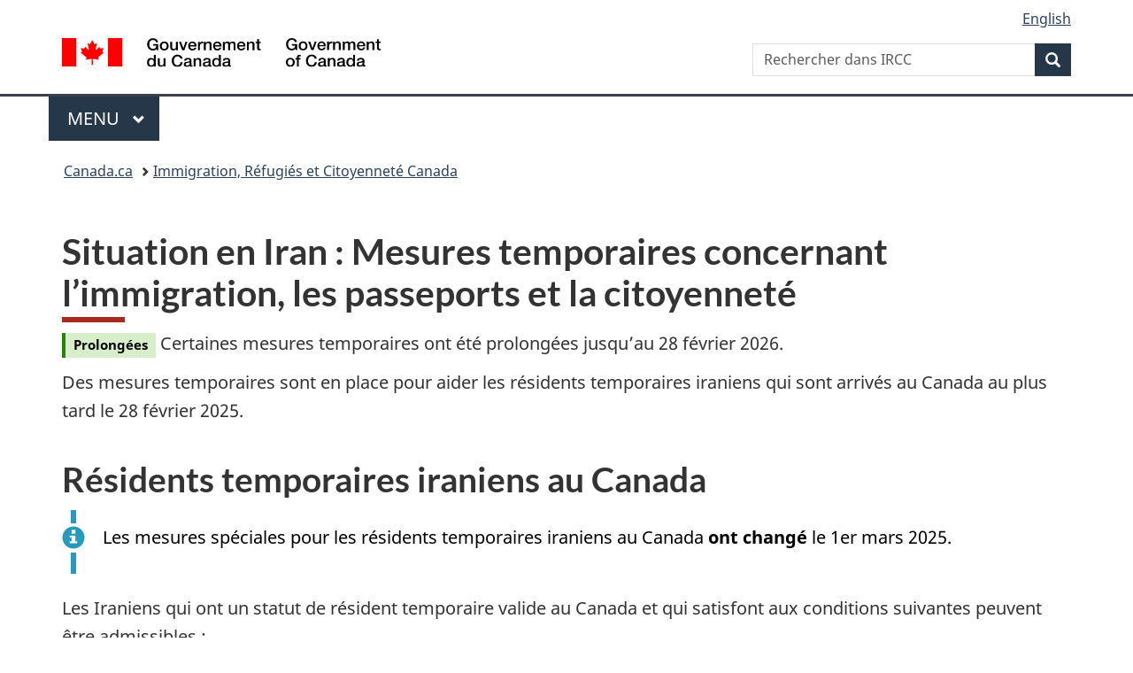

--- FILE ---
content_type: text/html;charset=utf-8
request_url: https://www.canada.ca/fr/immigration-refugies-citoyennete/services/iran.html
body_size: 12315
content:
<!doctype html>


<html class="no-js" dir="ltr" lang="fr" xmlns="http://www.w3.org/1999/xhtml">

<head prefix="og: http://ogp.me/ns#">
    
<meta http-equiv="X-UA-Compatible" content="IE=edge"/>
<meta charset="utf-8"/>
<title>Situation en Iran : Mesures temporaires concernant l’immigration, les passeports et la citoyenneté - Canada.ca</title>
<meta content="width=device-width,initial-scale=1" name="viewport"/>


	<link rel="schema.dcterms" href="http://purl.org/dc/terms/"/>
	<link rel="canonical" href="https://www.canada.ca/fr/immigration-refugies-citoyennete/services/iran.html"/>
    <link rel="alternate" hreflang="fr" href="https://www.canada.ca/fr/immigration-refugies-citoyennete/services/iran.html"/>
	
        <link rel="alternate" hreflang="en" href="https://www.canada.ca/en/immigration-refugees-citizenship/services/iran.html"/>
	
	
		<meta name="description" content="Comment le Canada soutient les résidents temporaires iraniens au Canada ainsi que les citoyens et les résidents permanents canadiens en Iran"/>
	
	
		<meta name="keywords" content="Iran, mesures spéciales, résidents temporaires, citoyens canadiens, résidents permanents du Canada"/>
	
	
		<meta name="author" content="Immigration, Réfugiés et Citoyenneté Canada"/>
	
	
		<meta name="dcterms.title" content="Situation en Iran : Mesures temporaires concernant l’immigration, les passeports et la citoyenneté"/>
	
	
		<meta name="dcterms.description" content="Comment le Canada soutient les résidents temporaires iraniens au Canada ainsi que les citoyens et les résidents permanents canadiens en Iran"/>
	
	
		<meta name="dcterms.creator" content="Immigration, Réfugiés et Citoyenneté Canada"/>
	
	
	
		<meta name="dcterms.language" title="ISO639-2/T" content="fra"/>
	
	
		<meta name="dcterms.subject" title="gccore" content="Gouvernement et vie politique;Politique;Politique d&#39;immigration"/>
	
	
		<meta name="dcterms.issued" title="W3CDTF" content="2023-03-01"/>
	
	
		<meta name="dcterms.modified" title="W3CDTF" content="2025-12-03"/>
	
	
	
		<meta name="dcterms.spatial" content="Canada"/>
	
	
	
	
	
	
		<meta name="dcterms.identifier" content="Immigration _Réfugiés_et_Citoyenneté_Canada"/>
	
	
	
        



	<meta prefix="fb: https://www.facebook.com/2008/fbml" property="fb:pages" content="378967748836213, 160339344047502, 184605778338568, 237796269600506, 10860597051, 14498271095, 209857686718, 160504807323251, 111156792247197, 113429762015861, 502566449790031, 312292485564363, 1471831713076413, 22724568071, 17294463927, 1442463402719857, 247990812241506, 730097607131117, 1142481292546228, 1765602380419601, 131514060764735, 307780276294187, 427238637642566, 525934210910141, 1016214671785090, 192657607776229, 586856208161152, 1146080748799944, 408143085978521, 490290084411688, 163828286987751, 565688503775086, 460123390028, 318424514044, 632493333805962, 370233926766473, 173004244677, 1562729973959056, 362400293941960, 769857139754987, 167891083224996, 466882737009651, 126404198009505, 135409166525475, 664638680273646, 169011506491295, 217171551640146, 182842831756930, 1464645710444681, 218822426028, 218740415905, 123326971154939, 125058490980757, 1062292210514762, 1768389106741505, 310939332270090, 285960408117397, 985916134909087, 655533774808209, 1522633664630497, 686814348097821, 230798677012118, 320520588000085, 103201203106202, 273375356172196, 61263506236, 353102841161, 1061339807224729, 1090791104267764, 395867780593657, 1597876400459657, 388427768185631, 937815283021844, 207409132619743, 1952090675003143, 206529629372368, 218566908564369, 175257766291975, 118472908172897, 767088219985590, 478573952173735, 465264530180856, 317418191615817, 428040827230778, 222493134493922, 196833853688656, 194633827256676, 252002641498535, 398018420213195, 265626156847421, 202442683196210, 384350631577399, 385499078129720, 178433945604162, 398240836869162, 326182960762584, 354672164565195, 375081249171867, 333050716732105, 118996871563050, 240349086055056, 119579301504003, 185184131584797, 333647780005544, 306255172770146, 369589566399283, 117461228379000, 349774478396157, 201995959908210, 307017162692056, 145928592172074, 122656527842056">


	


    


	<script src="//assets.adobedtm.com/be5dfd287373/abb618326704/launch-3eac5e076135.min.js"></script>










<link rel="stylesheet" href="https://use.fontawesome.com/releases/v5.15.4/css/all.css" integrity="sha256-mUZM63G8m73Mcidfrv5E+Y61y7a12O5mW4ezU3bxqW4=" crossorigin="anonymous"/>
<script blocking="render" src="/etc/designs/canada/wet-boew/js/gcdsloader.min.js"></script>
<link rel="stylesheet" href="/etc/designs/canada/wet-boew/css/theme.min.css"/>
<link href="/etc/designs/canada/wet-boew/assets/favicon.ico" rel="icon" type="image/x-icon"/>
<noscript><link rel="stylesheet" href="/etc/designs/canada/wet-boew/css/noscript.min.css"/></noscript>







                              <script>!function(a){var e="https://s.go-mpulse.net/boomerang/",t="addEventListener";if("False"=="True")a.BOOMR_config=a.BOOMR_config||{},a.BOOMR_config.PageParams=a.BOOMR_config.PageParams||{},a.BOOMR_config.PageParams.pci=!0,e="https://s2.go-mpulse.net/boomerang/";if(window.BOOMR_API_key="KBFUZ-C9D7G-RB8SX-GRGEN-HGMC9",function(){function n(e){a.BOOMR_onload=e&&e.timeStamp||(new Date).getTime()}if(!a.BOOMR||!a.BOOMR.version&&!a.BOOMR.snippetExecuted){a.BOOMR=a.BOOMR||{},a.BOOMR.snippetExecuted=!0;var i,_,o,r=document.createElement("iframe");if(a[t])a[t]("load",n,!1);else if(a.attachEvent)a.attachEvent("onload",n);r.src="javascript:void(0)",r.title="",r.role="presentation",(r.frameElement||r).style.cssText="width:0;height:0;border:0;display:none;",o=document.getElementsByTagName("script")[0],o.parentNode.insertBefore(r,o);try{_=r.contentWindow.document}catch(O){i=document.domain,r.src="javascript:var d=document.open();d.domain='"+i+"';void(0);",_=r.contentWindow.document}_.open()._l=function(){var a=this.createElement("script");if(i)this.domain=i;a.id="boomr-if-as",a.src=e+"KBFUZ-C9D7G-RB8SX-GRGEN-HGMC9",BOOMR_lstart=(new Date).getTime(),this.body.appendChild(a)},_.write("<bo"+'dy onload="document._l();">'),_.close()}}(),"".length>0)if(a&&"performance"in a&&a.performance&&"function"==typeof a.performance.setResourceTimingBufferSize)a.performance.setResourceTimingBufferSize();!function(){if(BOOMR=a.BOOMR||{},BOOMR.plugins=BOOMR.plugins||{},!BOOMR.plugins.AK){var e=""=="true"?1:0,t="",n="aoaqxnax3iai22l5pxfa-f-3fc59055e-clientnsv4-s.akamaihd.net",i="false"=="true"?2:1,_={"ak.v":"39","ak.cp":"653406","ak.ai":parseInt("231651",10),"ak.ol":"0","ak.cr":9,"ak.ipv":4,"ak.proto":"h2","ak.rid":"6d6df1cb","ak.r":47394,"ak.a2":e,"ak.m":"dscb","ak.n":"essl","ak.bpcip":"3.129.11.0","ak.cport":47126,"ak.gh":"23.33.84.202","ak.quicv":"","ak.tlsv":"tls1.3","ak.0rtt":"","ak.0rtt.ed":"","ak.csrc":"-","ak.acc":"","ak.t":"1769831882","ak.ak":"hOBiQwZUYzCg5VSAfCLimQ==Rl58HYe+tLKEkvljWVFm9x2nWsd1k7YWaFv3leqx1WOcjRulUfMpA1h8jcNpmyoxECuCH9EcifwSKSiq29CytSfHcFCzodHG/b8R238e7QufqHBRARoYbUJXnRXn1o5eORZ2Fsur9qntclxplR2EtLkryEmOf2aNbrbumscU3Tgc3UvAOLjJgWrwTtylaUzVCKe16QbWxbwqGIWwhIAN9iPtWmQWeBD1Je/pUOHaD5zYxqNp7/NS212lfT7fc3cB4wZfEiOIJclNVHO3BVj1dRuzpD+myoad+lMcBF2uvfHx6TYPH28t7igM5ydlPKphK0ka1IAgU3PQwKm6J49ZyXPSDA+9FLYnJBvnMilER0x2d9ukSSCvdIYGMmS30vwx19uuSTX/Q0QFQ3Z6OxtbQHgNP62H5FTbs0DGR9+vpI8=","ak.pv":"822","ak.dpoabenc":"","ak.tf":i};if(""!==t)_["ak.ruds"]=t;var o={i:!1,av:function(e){var t="http.initiator";if(e&&(!e[t]||"spa_hard"===e[t]))_["ak.feo"]=void 0!==a.aFeoApplied?1:0,BOOMR.addVar(_)},rv:function(){var a=["ak.bpcip","ak.cport","ak.cr","ak.csrc","ak.gh","ak.ipv","ak.m","ak.n","ak.ol","ak.proto","ak.quicv","ak.tlsv","ak.0rtt","ak.0rtt.ed","ak.r","ak.acc","ak.t","ak.tf"];BOOMR.removeVar(a)}};BOOMR.plugins.AK={akVars:_,akDNSPreFetchDomain:n,init:function(){if(!o.i){var a=BOOMR.subscribe;a("before_beacon",o.av,null,null),a("onbeacon",o.rv,null,null),o.i=!0}return this},is_complete:function(){return!0}}}}()}(window);</script></head>

<body vocab="http://schema.org/" typeof="WebPage" resource="#wb-webpage" class="">

    




    
        
        
        <div class="newpar new section">

</div>

    
        
        
        <div class="par iparys_inherited">

    
    
    
    
        
        
        <div class="global-header"><nav><ul id="wb-tphp">
	<li class="wb-slc"><a class="wb-sl" href="#wb-cont">Passer au contenu principal</a></li>
	<li class="wb-slc"><a class="wb-sl" href="#wb-info">Passer à « Au sujet du gouvernement »</a></li>
	
</ul></nav>

<header>
	<div id="wb-bnr" class="container">
		<div class="row">
			
			<section id="wb-lng" class="col-xs-3 col-sm-12 pull-right text-right">
    <h2 class="wb-inv">Sélection de la langue</h2>
    <div class="row">
        <div class="col-md-12">
            <ul class="list-inline mrgn-bttm-0">
                <li>
                    <a lang="en" href="/en/immigration-refugees-citizenship/services/iran.html">
                        
                        
                            <span class="hidden-xs" translate="no">English</span>
                            <abbr title="English" class="visible-xs h3 mrgn-tp-sm mrgn-bttm-0 text-uppercase" translate="no">en</abbr>
                        
                    </a>
                </li>
                
                
            </ul>
        </div>
    </div>
</section>
				<div class="brand col-xs-9 col-sm-5 col-md-4" property="publisher" resource="#wb-publisher" typeof="GovernmentOrganization">
					
                    
					
						
						<a href="/fr.html" property="url">
							<img src="/etc/designs/canada/wet-boew/assets/sig-blk-fr.svg" alt="Gouvernement du Canada" property="logo"/>
							<span class="wb-inv"> /
								
								<span lang="en">Government of Canada</span>
							</span>
						</a>
					
					<meta property="name" content="Gouvernement du Canada"/>
					<meta property="areaServed" typeof="Country" content="Canada"/>
					<link property="logo" href="/etc/designs/canada/wet-boew/assets/wmms-blk.svg"/>
				</div>
				<section id="wb-srch" class="col-lg-offset-4 col-md-offset-4 col-sm-offset-2 col-xs-12 col-sm-5 col-md-4">
					<h2>Recherche</h2>
					
<form action="/fr/services/immigration-citoyennete/rechercher.html" method="get" name="cse-search-box" role="search">
	<div class="form-group wb-srch-qry">
		    
		
		    <label for="wb-srch-q" class="wb-inv">Rechercher dans IRCC</label>
			<input id="wb-srch-q" list="wb-srch-q-ac" class="wb-srch-q form-control" name="q" type="search" value="" size="34" maxlength="170" placeholder="Rechercher dans IRCC"/>
		

		<datalist id="wb-srch-q-ac">
		</datalist>
	</div>
	<div class="form-group submit">
	<button type="submit" id="wb-srch-sub" class="btn btn-primary btn-small" name="wb-srch-sub"><span class="glyphicon-search glyphicon"></span><span class="wb-inv">Recherche</span></button>
	</div>
</form>

				</section>
		</div>
	</div>
	<hr/>
	
	<div class="container"><div class="row">
		
        <div class="col-md-8">
        <nav class="gcweb-menu" typeof="SiteNavigationElement">
		<h2 class="wb-inv">Menu</h2>
		<button type="button" aria-haspopup="true" aria-expanded="false">Menu<span class="wb-inv"> principal</span> <span class="expicon glyphicon glyphicon-chevron-down"></span></button>
<ul role="menu" aria-orientation="vertical" data-ajax-replace="/content/dam/canada/sitemenu/sitemenu-v2-fr.html">
	<li role="presentation"><a role="menuitem" tabindex="-1" href="https://www.canada.ca/fr/services/emplois.html">Emplois et milieu de travail</a></li>
	<li role="presentation"><a role="menuitem" tabindex="-1" href="https://www.canada.ca/fr/services/immigration-citoyennete.html">Immigration et citoyenneté</a></li>
	<li role="presentation"><a role="menuitem" tabindex="-1" href="https://voyage.gc.ca/">Voyage et tourisme</a></li>
	<li role="presentation"><a role="menuitem" tabindex="-1" href="https://www.canada.ca/fr/services/entreprises.html">Entreprises et industrie</a></li>
	<li role="presentation"><a role="menuitem" tabindex="-1" href="https://www.canada.ca/fr/services/prestations.html">Prestations</a></li>
	<li role="presentation"><a role="menuitem" tabindex="-1" href="https://www.canada.ca/fr/services/sante.html">Santé</a></li>
	<li role="presentation"><a role="menuitem" tabindex="-1" href="https://www.canada.ca/fr/services/impots.html">Impôts</a></li>
	<li role="presentation"><a role="menuitem" tabindex="-1" href="https://www.canada.ca/fr/services/environnement.html">Environnement et ressources naturelles</a></li>
	<li role="presentation"><a role="menuitem" tabindex="-1" href="https://www.canada.ca/fr/services/defense.html">Sécurité nationale et défense</a></li>
	<li role="presentation"><a role="menuitem" tabindex="-1" href="https://www.canada.ca/fr/services/culture.html">Culture, histoire et sport</a></li>
	<li role="presentation"><a role="menuitem" tabindex="-1" href="https://www.canada.ca/fr/services/police.html">Services de police, justice et urgences</a></li>
	<li role="presentation"><a role="menuitem" tabindex="-1" href="https://www.canada.ca/fr/services/transport.html">Transport et infrastructure</a></li>
	<li role="presentation"><a role="menuitem" tabindex="-1" href="https://www.international.gc.ca/world-monde/index.aspx?lang=fra">Canada et le monde</a></li>
	<li role="presentation"><a role="menuitem" tabindex="-1" href="https://www.canada.ca/fr/services/finance.html">Argent et finances</a></li>
	<li role="presentation"><a role="menuitem" tabindex="-1" href="https://www.canada.ca/fr/services/science.html">Science et innovation</a></li>
	<li role="presentation"><a role="menuitem" tabindex="-1" href="https://www.canada.ca/fr/services/evenements-vie.html">Gérer les événements de la vie</a></li>	
</ul>

		
        </nav>   
        </div>
		
		
		
    </div></div>
	
		<nav id="wb-bc" property="breadcrumb"><h2 class="wb-inv">Vous êtes ici :</h2><div class="container"><ol class="breadcrumb">
<li><a href='/fr.html'>Canada.ca</a></li>
<li><a href='/fr/immigration-refugies-citoyennete.html'>Immigration, Réfugiés et Citoyenneté Canada</a></li>
</ol></div></nav>


	

  
</header>
</div>

    

</div>

    




	



    
    

    
    
        <main property="mainContentOfPage" resource="#wb-main" typeof="WebPageElement" class="container">
            
            <div class="mwstitle section">

    <h1 property="name" id="wb-cont" dir="ltr">
Situation en Iran : Mesures temporaires concernant l’immigration, les passeports et la citoyenneté</h1>
	</div>
<div class="mwsgeneric-base-html parbase section">



    <p><span class="label label-success">Prolongées</span> Certaines mesures temporaires ont été prolongées jusqu’au 28 février 2026.</p>

<p>Des mesures temporaires sont en place pour aider les résidents temporaires iraniens qui sont arrivés au Canada au plus tard le 28 février 2025.</p>

<h2>Résidents temporaires iraniens au Canada</h2>

<div class="alert alert-info">
	<p>Les mesures spéciales pour les résidents temporaires iraniens au Canada <strong>ont changé</strong> le 1er mars 2025.</p>
</div>

<p>Les Iraniens qui ont un statut de résident temporaire valide au Canada et qui satisfont aux conditions suivantes peuvent être admissibles&nbsp;:</p>

<ul>
	<li>Ils sont arrivés au Canada <strong>au plus tard le 28 février 2025</strong>.</li>
	<li>Ils demandent un permis de travail, une prolongation de permis de travail ou un premier permis d’études.</li>
</ul>

<p>Les Iraniens au Canada qui souhaitent <strong>prolonger</strong> leur séjour en tant que visiteurs ou titulaires d’un permis d’études doivent désormais présenter une demande dans le cadre du processus habituel&nbsp;:</p>

<ul>
	<li><a href="/fr/immigration-refugies-citoyennete/services/visiter-canada/prolonger-sejour/demande.html">Prolonger votre séjour en tant que visiteur</a></li>
	<li><a href="/fr/immigration-refugies-citoyennete/services/etudier-canada/prolongation-permis-etudes.html">Prolonger votre permis d’études</a></li>
</ul>

<div class="well well-sm mrgn-tp-lg">
<h3 class="mrgn-tp-0 mrgn-bttm-0">Frais de demande</h3>
<p>Les demandes présentées en vertu de ces mesures le 1er mars 2025 ou après cette date sont soumises aux frais habituels. Si vous ne payez pas les frais, votre demande vous sera retournée.</p>
<p>Si vous avez présenté une demande sans payer les frais <strong>au plus tard le 28&nbsp;février 2025</strong>, nous continuerons de la traiter.</p>
</div>

<h2>Citoyens canadiens et résidents permanents du Canada habitant en Iran</h2>

<div class="alert alert-danger">
	<p>En date du 1<sup>er</sup> mars 2025, les citoyens et les résidents permanents du Canada qui vivent en Iran et souhaitent remplacer leurs documents de voyage et leurs certificats de citoyenneté ne sont <strong>plus admissibles</strong> à une dispense de frais.</p>
</div>
	
<p>Nous continuerons de traiter les dispenses de frais pour les personnes admissibles qui ont soumis leur demande <strong>au plus tard le 28 février 2025</strong>.</p>

<p>Les frais de traitement standards s’appliquent désormais pour les documents suivants&nbsp;:</p>

<ul>
	<li>a <a href="https://voyage.gc.ca/voyager/documents">Document de voyage canadien</a></li>
	<li>a <a href="/fr/immigration-refugies-citoyennete/services/citoyennete-canadienne/preuve-citoyennete/presenter-demande.html">Certificat de citoyenneté canadienne</a></li>
	<li>a <a href="/fr/immigration-refugies-citoyennete/services/residents-permanents/titre-voyage/presenter-demande.html">Titre de voyage pour résident permanent</a></li>
</ul>

<h2>Comment présenter une demande</h2>

<p>Répondez aux quelques questions ci-dessous pour savoir à quoi vous être admissibles en tant que résident temporaire iranien vivant au Canada et comment présenter une demande.</p>

<div class="wb-frmvld" id="ff">
	<form method="get">
		<div class="wb-fieldflow gc-font-2019" data-wb-fieldflow="{
            &quot;noForm&quot;: true,
            &quot;renderas&quot;:&quot;radio&quot;,
			&quot;gcChckbxrdio&quot;:true, 
            &quot;hideelm&quot;: &quot;.results&quot;,
            &quot;base&quot;: {&quot;live&quot;: true, &quot;renderas&quot;:&quot;radio&quot;, &quot;gcChckbxrdio&quot;:true},
            &quot;default&quot;:{&quot;action&quot;: &quot;addClass&quot;, &quot;source&quot;:&quot;.results&quot;, &quot;class&quot;: &quot;hidden&quot;},
            &quot;reset&quot;: {&quot;action&quot;: &quot;addClass&quot;, &quot;source&quot;:&quot;.results&quot;, &quot;class&quot;: &quot;hidden&quot; }
		}">
			<p>Que souhaitez-vous faire?</p>
			<ul>
				<li>Prolonger mon statut de résident temporaire 
					<div class="wb-fieldflow-sub">
						<p>Quel est votre statut actuel?</p>
						<ul>
							<li data-wb-fieldflow="{&quot;action&quot;:&quot;removeClass&quot;, &quot;source&quot;: &quot;.r1&quot;, &quot;class&quot;:&quot;hidden&quot;}"><a href="#r1">Visiteur</a></li>
							<li>Travailleur
								<div class="wb-fieldflow-sub">
									<p>Comment souhaitez-vous faire votre demande? </p>
									<ul>
										<li data-wb-fieldflow="{&quot;action&quot;:&quot;removeClass&quot;, &quot;source&quot;: &quot;.r2&quot;, &quot;class&quot;:&quot;hidden&quot;}"><a href="#r2">En ligne</a></li>
										<li data-wb-fieldflow="{&quot;action&quot;:&quot;removeClass&quot;, &quot;source&quot;: &quot;.r3&quot;, &quot;class&quot;:&quot;hidden&quot;}"><a href="#r3">Sur papier</a></li>
									</ul>
								</div>
							</li>
							<li data-wb-fieldflow="{&quot;action&quot;:&quot;removeClass&quot;, &quot;source&quot;: &quot;.r4&quot;, &quot;class&quot;:&quot;hidden&quot;}"><a href="#r4">Étudiant</a></li>
							<li data-wb-fieldflow="{&quot;action&quot;:&quot;removeClass&quot;, &quot;source&quot;: &quot;.r5&quot;, &quot;class&quot;:&quot;hidden&quot;}"><a href="#r5">Permis de séjour temporaire </a></li>
						</ul>
					</div>
				</li>
				<li>Modifier mon statut de résident temporaire (passer de visiteur à travailleur, p. ex.)
					<div class="wb-fieldflow-sub">
						<p>Pour quoi souhaitez-vous présenter une demande?</p>
						<ul>
							<li>Un permis de travail ouvert
								<div class="wb-fieldflow-sub">
									<p>Comment souhaitez-vous faire votre demande? </p>
									<ul>
										<li data-wb-fieldflow="{&quot;action&quot;:&quot;removeClass&quot;, &quot;source&quot;: &quot;.r6&quot;, &quot;class&quot;:&quot;hidden&quot;}"><a href="#r6">En ligne</a></li>
										<li data-wb-fieldflow="{&quot;action&quot;:&quot;removeClass&quot;, &quot;source&quot;: &quot;.r7&quot;, &quot;class&quot;:&quot;hidden&quot;}"><a href="#r7">Sur papier</a></li>
									</ul>
								</div>
							</li>
							<li>Un permis d’études
								<div class="wb-fieldflow-sub">
									<p>Comment souhaitez-vous faire votre demande? </p>
									<ul>
										<li data-wb-fieldflow="{&quot;action&quot;:&quot;removeClass&quot;, &quot;source&quot;: &quot;.r8&quot;, &quot;class&quot;:&quot;hidden&quot;}"><a href="#r8">En ligne</a></li>
										<li data-wb-fieldflow="{&quot;action&quot;:&quot;removeClass&quot;, &quot;source&quot;: &quot;.r9&quot;, &quot;class&quot;:&quot;hidden&quot;}"><a href="#r9">Sur papier</a></li>
									</ul>
								</div>
							</li>
						</ul>
					</div>
				</li>
				<li>Présenter une demande de permis d’études ou de permis de travail ouvert supplémentaire
					<div class="wb-fieldflow-sub">
						<p>Pour quoi souhaitez-vous présenter une demande?  </p>
						<ul>
							<li>Un permis de travail ouvert
								<div class="wb-fieldflow-sub">
									<p>Comment souhaitez-vous faire votre demande? </p>
									<ul>
										<li data-wb-fieldflow="{&quot;action&quot;:&quot;removeClass&quot;, &quot;source&quot;: &quot;.r10&quot;, &quot;class&quot;:&quot;hidden&quot;}"><a href="#r10">En ligne</a></li>
										<li data-wb-fieldflow="{&quot;action&quot;:&quot;removeClass&quot;, &quot;source&quot;: &quot;.r11&quot;, &quot;class&quot;:&quot;hidden&quot;}"><a href="#r11">Sur papier</a></li>
									</ul>
								</div>
							</li>
							<li>Un permis d’études
								<div class="wb-fieldflow-sub">
									<p>Comment souhaitez-vous faire votre demande? </p>
									<ul>
										<li data-wb-fieldflow="{&quot;action&quot;:&quot;removeClass&quot;, &quot;source&quot;: &quot;.r12&quot;, &quot;class&quot;:&quot;hidden&quot;}"><a href="#r12">En ligne</a></li>
										<li data-wb-fieldflow="{&quot;action&quot;:&quot;removeClass&quot;, &quot;source&quot;: &quot;.r13&quot;, &quot;class&quot;:&quot;hidden&quot;}"><a href="#r13">Sur papier</a></li>
									</ul>
								</div>
							</li>
						</ul>
					</div>
				
				</li>
				<li data-wb-fieldflow="{&quot;action&quot;:&quot;removeClass&quot;, &quot;source&quot;: &quot;.r14&quot;, &quot;class&quot;:&quot;hidden&quot;}"><a href="#r14">Rétablir mon statut (si votre statut expire)</a></li>
            </ul>
		</div>
	</form>
</div>



</div>
<div class="mwscolumns section">

    <div class="row ">
        
            <div class="col-xs-12 results r1">
                <div class="mwsgeneric-base-html parbase section">



    <h2 id="r1">Les mesures spéciales visant ce type de demande ont pris fin</h2>

<p>Vous devez présenter une demande de <a href="/fr/immigration-refugies-citoyennete/services/visiter-canada/prolonger-sejour.html">fiche du visiteur</a> par l’intermédiaire du processus de demande régulier. Les frais et délais de traitement réguliers s’appliqueront. </p>


</div>


            </div>
        
    </div>


</div>
<div class="mwscolumns section">

    <div class="row ">
        
            <div class="col-xs-12 results r2">
                <div class="mwsgeneric-base-html parbase section">



    <h2 id="r2">Présenter une demande en ligne pour obtenir la prolongation de votre statut – travailleur</h2>


</div>
<div class="reference parbase section"><div class="cq-dd-paragraph"><div class="mwsgeneric_base_html mwsgeneric-base-html parbase">



    <span data-incl-name="iran2023/iran-deadline-fra"></span>
<div class="well">
	<p><strong>Date limite&nbsp;:</strong> Soumettez votre demande au plus tard le</p>
 	<p class="h2 mrgn-tp-0"><span class="glyphicon glyphicon-calendar" aria-hidden="true"></span>&nbsp;28 février 2026</p>
</div>



</div>
</div>
</div>
<div class="mwsgeneric-base-html parbase section">



    <p>Vous pouvez <strong>prolonger votre statut</strong> si </p>


</div>
<div class="reference parbase section"><div class="cq-dd-paragraph"><div class="mwsgeneric_base_html mwsgeneric-base-html parbase">



    <span data-incl-name="iran2023/iran-eligibility-fra"></span>
<ul>
<li>vous êtes un ressortissant iranien titulaire d’un passeport valide</li>
<li>vous êtes <strong>au Canada</strong> et que vous êtes titulaire d’un statut de résident temporaire valide au moment où

<ul>
<li>vous <strong>soumettez</strong> votre demande</li>
<li>une <strong>décision est prise</strong> concernant votre demande</li>
</ul>

</li>
<li>vous êtes arrivé au Canada <strong>au plus tard le 28 février 2025</strong></li>
<li>les exigences en matière de recevabilité et d’admissibilité pour un permis de travail ouvert sont satisfaites</li>

</ul>




</div>
</div>
</div>
<div class="reference parbase section"><div class="cq-dd-paragraph"><div class="mwsgeneric_base_html mwsgeneric-base-html parbase">



        <span data-incl-name="crisis-owp-eligibility-admissibility-fr"></span>

<h2>Exigences en matière de recevabilité et d’admissibilité pour un permis de travail ouvert</h2>
<p>Pour pouvoir présenter une demande de permis de travail ouvert, vous devez&nbsp;:</p>
<ul>
<li>respecter la loi et ne pas avoir de casier judiciaire (il se peut que nous vous demandions de nous fournir un&nbsp;<a href="/fr/immigration-refugies-citoyennete/services/demande/medical-police/certificats-police/comment.html">certificat de police</a>);</li>
<li>ne pas représenter un danger pour la sécurité du Canada;</li>
<li>être en bonne santé et passer un <a href="/fr/immigration-refugies-citoyennete/services/demande/medical-police/examens-medicaux/exigences-residents-temporaires.html">examen médical</a> (au besoin);</li>
<li>ne pas envisager de travailler pour un employeur&nbsp;inadmissible figurant sur la liste des&nbsp;<a href="/fr/immigration-refugies-citoyennete/services/travailler-canada/employeurs-non-conformes.html">employeurs qui ne répondent pas aux conditions applicables</a>;</li>
<li>ne pas avoir l’intention de travailler pour un employeur qui, sur une base régulière, offre des services de danse nue ou érotique, des services d’escorte ou des massages érotiques;</li>
<li>prouver que vous avez les moyens de payer&nbsp;:
<ul>
<li>les frais de subsistance pour vous-même et les membres de votre famille qui sont venus avec vous au Canada;</li>
<li>les frais de transport pour le retour dans votre pays d’origine pour vous-même et les membres de votre famille qui sont venus avec vous au Canada;</li>
  </ul></li>
<li>prouver à un agent que vous quitterez le Canada à la fin de votre séjour autorisé.</li>
</ul>


</div>
</div>
</div>
<div class="mwsgeneric-base-html parbase section">



    <p>Si vous satisfaites à toutes les exigences, vous pouvez présenter une demande de permis de travail ouvert qui pourrait être valide pour deux ans.</p>


</div>
<div class="reference parbase section"><div class="cq-dd-paragraph"><div class="mwsgeneric_base_html mwsgeneric-base-html parbase">



    <span data-incl-name="iran2023/iran-extend-visitor-online-fra"></span>

<h3>Présenter une demande en ligne</h3>

<ul>
	<li>Remplissez la <a href="/fr/immigration-refugies-citoyennete/services/travailler-canada/prolongez-modifiez/presenter-demande.html">demande en ligne pour prolonger votre statut de travailleur<span class="wb-inv">&nbsp;(s’ouvre dans un nouvel onglet)</span></a>&nbsp;<span class="glyphicon glyphicon-new-window" aria-hidden="true"></span>.</li>
         <li>Vous devrez payer les <a href="https://ircc.canada.ca/francais/information/frais/bareme.asp">frais de demande</a>, dont les frais liés à la collecte des données biométriques (<a href="https://ircc.canada.ca/francais/visiter/biometrie.asp">si vous devez fournir des données biométriques<span class="wb-inv">&nbsp;(s’ouvre dans un nouvel onglet)</span></a>&nbsp;<span class="glyphicon glyphicon-new-window" aria-hidden="true"></span>).</li>
          <li>Téléversez une copie de votre passeport ou de votre titre de voyage dans la section «&nbsp;<strong>Documents justificatifs</strong>&nbsp;», sous «&nbsp;<strong>Passeport</strong>&nbsp;».</li>
</ul>




</div>
</div>
</div>
<div class="reference parbase section"><div class="cq-dd-paragraph"><div class="mwsgeneric_base_html mwsgeneric-base-html parbase">



    <span data-incl-name="iran2023/maintained-status-fra"></span>

<p><strong>Si vous présentez une demande pour obtenir la prolongation de votre statut et que celui-ci expire avant que votre demande ne soit traitée</strong></p>
<p>On considère que vous avez maintenu votre statut.</p>
<p>Le maintien du statut est une prolongation légale du statut qui permet à un résident temporaire de rester au Canada pendant le traitement de sa demande. Cela signifie que vous pouvez rester légalement au Canada pendant que vous attendez une décision concernant votre demande. Vous devez continuer à remplir les conditions décrites dans votre document qui expirera.</p>




</div>
</div>
</div>
<div class="reference parbase section"><div class="cq-dd-paragraph"><div class="mwsgeneric_base_html mwsgeneric-base-html parbase">



    <span data-incl-name="trp-maintained-status-fra"></span>
<details><summary><strong>Les personnes qui demandent un permis de séjour temporaire ne peuvent pas conserver leur statut</strong></summary>
<p>Les personnes qui demandent un permis de séjour temporaire (PST) <strong>ne peuvent pas conserver leur statut pendant le traitement de leur demande</strong>. Cela s’applique&nbsp;:</p>
<ul>
<li>aux demandes de PST initiales;</li>
<li>à toute autre demande de PST.</li>
</ul>
</details>


</div>
</div>
</div>
<div class="reference parbase section"><div class="cq-dd-paragraph"><div class="mwsgeneric_base_html mwsgeneric-base-html parbase">



    <span data-incl-name="iran2023/iran-help-fra"></span>

<h3>Si vous avez besoin d’aide, avez des questions ou devez mettre à jour vos coordonnées</h3>


<p>Envoyez-nous un&nbsp;<a href="/fr/immigration-refugies-citoyennete/organisation/contactez-ircc/formulaire-web2.html" target="_blank">formulaire web<span class="wb-inv">&nbsp;(s’ouvre dans un nouvel onglet)</span></a>&nbsp;<span class="glyphicon glyphicon-new-window" aria-hidden="true"></span>.</p>

<ul>
	<li>Remplissez tous les champs obligatoires.</li>
	<li>Inclure «&nbsp;<strong class="text-uppercase">Iran2023</strong>&nbsp;» dans la zone de texte.</li>
</ul>


</div>
</div>
</div>


            </div>
        
    </div>


</div>
<div class="mwscolumns section">

    <div class="row ">
        
            <div class="col-xs-12 results r3">
                <div class="mwsgeneric-base-html parbase section">



    <h2 id="r3">La plupart des personnes doivent présenter une demande en ligne</h2>
<p>Vous pouvez <a href="/fr/immigration-refugies-citoyennete/organisation/contactez-ircc/centre-soutien-clientele.html">communiquer avec notre Centre de soutien à la clientèle</a> si vous n’arrivez pas à présenter une demande en ligne pour l’une ou l’autre des raisons suivantes&nbsp;:</p>
<ul>
<li>une incapacité qui vous empêche de présenter une demande en ligne</li>
<li>un problème avec le système de demande en ligne.</li>
</ul>

<p>Choisissez l’option «&nbsp;Obtenir de l’aide d’urgence en raison d’une crise, d’une urgence ou d’une situation vulnérable&nbsp;».</p>



</div>


            </div>
        
    </div>


</div>
<div class="mwscolumns section">

    <div class="row ">
        
            <div class="col-xs-12 results r4">
                <div class="mwsgeneric-base-html parbase section">



    <h2 id="r4">Les mesures spéciales visant ce type de demandes ont pris fin</h2>

<p>Vous devez présenter une demande pour <a href="/fr/immigration-refugies-citoyennete/services/etudier-canada/prolongation-permis-etudes.html">prolonger votre séjour à titre de titulaire de permis d’études</a> par l’intermédiaire du processus de demande régulier. Les frais et délais de traitement réguliers s’appliqueront.</p>


</div>


            </div>
        
    </div>


</div>
<div class="mwscolumns section">

    <div class="row ">
        
            <div class="col-xs-12 results r5">
                <div class="mwsgeneric-base-html parbase section">



    <h2 id="r5">Les mesures spéciales visant ce type de demandes ont pris fin</h2>

<p>Vous devez présenter une demande en vue d’un <a href="/fr/immigration-refugies-citoyennete/services/demande/formulaires-demande-guides/guide-5554-demande-demeurer-canada-titulaire-permis-sejour-temporaire.html">nouveau permis de séjour temporaire</a> par l’intermédiaire du processus de demande régulier. Les frais et délais de traitement réguliers s’appliqueront.</p>


</div>


            </div>
        
    </div>


</div>
<div class="mwscolumns section">

    <div class="row ">
        
            <div class="col-xs-12 results r6">
                <div class="mwsgeneric-base-html parbase section">



    <h2 id="r6">Présenter une demande en ligne pour un permis de travail ouvert</h2>


</div>
<div class="reference parbase section"><div class="cq-dd-paragraph"><div class="mwsgeneric_base_html mwsgeneric-base-html parbase">



    <span data-incl-name="iran2023/iran-deadline-fra"></span>
<div class="well">
	<p><strong>Date limite&nbsp;:</strong> Soumettez votre demande au plus tard le</p>
 	<p class="h2 mrgn-tp-0"><span class="glyphicon glyphicon-calendar" aria-hidden="true"></span>&nbsp;28 février 2026</p>
</div>



</div>
</div>
</div>
<div class="mwsgeneric-base-html parbase section">



    <p>Vous pouvez <strong><a href="/fr/services/immigration-citoyennete/centre-aide/glossaire.html#p">présenter une demande de permis de travail ouvert<span class="wb-inv">&nbsp;(s’ouvre dans un nouvel onglet)</span></a>&nbsp;<span class="glyphicon glyphicon-new-window" aria-hidden="true"></span></strong>  si&nbsp;:</p>


</div>
<div class="reference parbase section"><div class="cq-dd-paragraph"><div class="mwsgeneric_base_html mwsgeneric-base-html parbase">



    <span data-incl-name="iran2023/iran-eligibility-fra"></span>
<ul>
<li>vous êtes un ressortissant iranien titulaire d’un passeport valide</li>
<li>vous êtes <strong>au Canada</strong> et que vous êtes titulaire d’un statut de résident temporaire valide au moment où

<ul>
<li>vous <strong>soumettez</strong> votre demande</li>
<li>une <strong>décision est prise</strong> concernant votre demande</li>
</ul>

</li>
<li>vous êtes arrivé au Canada <strong>au plus tard le 28 février 2025</strong></li>
<li>les exigences en matière de recevabilité et d’admissibilité pour un permis de travail ouvert sont satisfaites</li>

</ul>




</div>
</div>
</div>
<div class="mwsgeneric-base-html parbase section">



    <p>Votre demande sera également traitée en priorité.</p>


</div>
<div class="reference parbase section"><div class="cq-dd-paragraph"><div class="mwsgeneric_base_html mwsgeneric-base-html parbase">



        <span data-incl-name="crisis-owp-eligibility-admissibility-fr"></span>

<h2>Exigences en matière de recevabilité et d’admissibilité pour un permis de travail ouvert</h2>
<p>Pour pouvoir présenter une demande de permis de travail ouvert, vous devez&nbsp;:</p>
<ul>
<li>respecter la loi et ne pas avoir de casier judiciaire (il se peut que nous vous demandions de nous fournir un&nbsp;<a href="/fr/immigration-refugies-citoyennete/services/demande/medical-police/certificats-police/comment.html">certificat de police</a>);</li>
<li>ne pas représenter un danger pour la sécurité du Canada;</li>
<li>être en bonne santé et passer un <a href="/fr/immigration-refugies-citoyennete/services/demande/medical-police/examens-medicaux/exigences-residents-temporaires.html">examen médical</a> (au besoin);</li>
<li>ne pas envisager de travailler pour un employeur&nbsp;inadmissible figurant sur la liste des&nbsp;<a href="/fr/immigration-refugies-citoyennete/services/travailler-canada/employeurs-non-conformes.html">employeurs qui ne répondent pas aux conditions applicables</a>;</li>
<li>ne pas avoir l’intention de travailler pour un employeur qui, sur une base régulière, offre des services de danse nue ou érotique, des services d’escorte ou des massages érotiques;</li>
<li>prouver que vous avez les moyens de payer&nbsp;:
<ul>
<li>les frais de subsistance pour vous-même et les membres de votre famille qui sont venus avec vous au Canada;</li>
<li>les frais de transport pour le retour dans votre pays d’origine pour vous-même et les membres de votre famille qui sont venus avec vous au Canada;</li>
  </ul></li>
<li>prouver à un agent que vous quitterez le Canada à la fin de votre séjour autorisé.</li>
</ul>


</div>
</div>
</div>
<div class="mwsgeneric-base-html parbase section">



    <p>Si vous satisfaites à toutes les exigences, vous pouvez présenter une demande de permis de travail ouvert qui pourrait être valide pour deux ans. </p>


</div>
<div class="mwsgeneric-base-html parbase section">



    <h3>Présenter une demande en ligne</h3>

<ul>
	<li>Remplir le <a href="/fr/immigration-refugies-citoyennete/services/travailler-canada/prolongez-modifiez/presenter-demande.html">formulaire de demande en ligne pour prolonger votre permis de travail ou pour en modifier les conditions<span class="wb-inv">&nbsp;(s’ouvre dans un nouvel onglet)</span></a>&nbsp;<span class="glyphicon glyphicon-new-window" aria-hidden="true"></span>.</li>

<li>Dans la section « Détails du travail prévu au Canada » du formulaire IMM 5710, sélectionnez «&nbsp;Permis de travail ouvert&nbsp;» à la question 1.
<ul>
<li>Vous n’avez pas besoin de fournir de détails sur l’employeur ou de demander à votre employeur de prendre certaines mesures avant de présenter votre demande.</li>
</ul>
</li>

         <li>Vous <strong>devrez payer</strong> les <a href="https://ircc.canada.ca/english/information/fees/fees.asp">frais de demande</a>, dont les frais liés à la collecte des données biométriques (<a href="https://ircc.canada.ca/francais/visiter/biometrie.asp">si vous devez fournir des données biométriques<span class="wb-inv">&nbsp;(s’ouvre dans un nouvel onglet)</span></a>&nbsp;<span class="glyphicon glyphicon-new-window" aria-hidden="true"></span>).</li>

          <li>Téléversez une copie de votre passeport ou de votre titre de voyage dans la section «&nbsp;<strong>Documents justificatifs</strong>&nbsp;», sous «&nbsp;<strong>Passeport</strong>&nbsp;».</li>
</ul>




</div>
<div class="reference parbase section"><div class="cq-dd-paragraph"><div class="mwsgeneric_base_html mwsgeneric-base-html parbase">



    <span data-incl-name="iran2023/maintained-status-fra"></span>

<p><strong>Si vous présentez une demande pour obtenir la prolongation de votre statut et que celui-ci expire avant que votre demande ne soit traitée</strong></p>
<p>On considère que vous avez maintenu votre statut.</p>
<p>Le maintien du statut est une prolongation légale du statut qui permet à un résident temporaire de rester au Canada pendant le traitement de sa demande. Cela signifie que vous pouvez rester légalement au Canada pendant que vous attendez une décision concernant votre demande. Vous devez continuer à remplir les conditions décrites dans votre document qui expirera.</p>




</div>
</div>
</div>
<div class="reference parbase section"><div class="cq-dd-paragraph"><div class="mwsgeneric_base_html mwsgeneric-base-html parbase">



    <span data-incl-name="trp-maintained-status-fra"></span>
<details><summary><strong>Les personnes qui demandent un permis de séjour temporaire ne peuvent pas conserver leur statut</strong></summary>
<p>Les personnes qui demandent un permis de séjour temporaire (PST) <strong>ne peuvent pas conserver leur statut pendant le traitement de leur demande</strong>. Cela s’applique&nbsp;:</p>
<ul>
<li>aux demandes de PST initiales;</li>
<li>à toute autre demande de PST.</li>
</ul>
</details>


</div>
</div>
</div>
<div class="reference parbase section"><div class="cq-dd-paragraph"><div class="mwsgeneric_base_html mwsgeneric-base-html parbase">



    <span data-incl-name="iran2023/iran-help-fra"></span>

<h3>Si vous avez besoin d’aide, avez des questions ou devez mettre à jour vos coordonnées</h3>


<p>Envoyez-nous un&nbsp;<a href="/fr/immigration-refugies-citoyennete/organisation/contactez-ircc/formulaire-web2.html" target="_blank">formulaire web<span class="wb-inv">&nbsp;(s’ouvre dans un nouvel onglet)</span></a>&nbsp;<span class="glyphicon glyphicon-new-window" aria-hidden="true"></span>.</p>

<ul>
	<li>Remplissez tous les champs obligatoires.</li>
	<li>Inclure «&nbsp;<strong class="text-uppercase">Iran2023</strong>&nbsp;» dans la zone de texte.</li>
</ul>


</div>
</div>
</div>


            </div>
        
    </div>


</div>
<div class="mwscolumns section">

    <div class="row ">
        
            <div class="col-xs-12 results r7">
                <div class="mwsgeneric-base-html parbase section">



    <h2 id="r7">La plupart des personnes doivent présenter une demande en ligne</h2>
<p>Vous pouvez <a href="/fr/immigration-refugies-citoyennete/organisation/contactez-ircc/centre-soutien-clientele.html">communiquer avec notre Centre de soutien à la clientèle</a> si vous n’arrivez pas à présenter une demande en ligne pour l’une ou l’autre des raisons suivantes&nbsp;:</p>
<ul>
<li>une incapacité qui vous empêche de présenter une demande en ligne</li>
<li>un problème avec le système de demande en ligne.</li>
</ul>

<p>Choisissez l’option «&nbsp;Obtenir de l’aide d’urgence en raison d’une crise, d’une urgence ou d’une situation vulnérable&nbsp;».</p>



</div>


            </div>
        
    </div>


</div>
<div class="mwscolumns section">

    <div class="row ">
        
            <div class="col-xs-12 results r8">
                <div class="mwsgeneric-base-html parbase section">



    <h2 id="r8">Présenter une demande en ligne pour un permis d’études</h2>


</div>
<div class="reference parbase section"><div class="cq-dd-paragraph"><div class="mwsgeneric_base_html mwsgeneric-base-html parbase">



    <span data-incl-name="iran2023/iran-deadline-fra"></span>
<div class="well">
	<p><strong>Date limite&nbsp;:</strong> Soumettez votre demande au plus tard le</p>
 	<p class="h2 mrgn-tp-0"><span class="glyphicon glyphicon-calendar" aria-hidden="true"></span>&nbsp;28 février 2026</p>
</div>



</div>
</div>
</div>
<div class="mwsgeneric-base-html parbase section">



    <p>Vous pouvez <strong>présenter une demande de permis d’études</strong> si&nbsp;:</p>


</div>
<div class="reference parbase section"><div class="cq-dd-paragraph"><div class="mwsgeneric_base_html mwsgeneric-base-html parbase">



    <span data-incl-name="iran2023/iran-eligibility-fra"></span>
<ul>
<li>vous êtes un ressortissant iranien titulaire d’un passeport valide</li>
<li>vous êtes <strong>au Canada</strong> et que vous êtes titulaire d’un statut de résident temporaire valide au moment où

<ul>
<li>vous <strong>soumettez</strong> votre demande</li>
<li>une <strong>décision est prise</strong> concernant votre demande</li>
</ul>

</li>
<li>vous êtes arrivé au Canada <strong>au plus tard le 28 février 2025</strong></li>
<li>les exigences en matière de recevabilité et d’admissibilité pour un permis de travail ouvert sont satisfaites</li>

</ul>




</div>
</div>
</div>
<div class="mwsgeneric-base-html parbase section">



    <p>Votre demande sera également traitée en priorité.</p>


</div>
<div class="reference parbase section"><div class="cq-dd-paragraph"><div class="mwsgeneric_base_html mwsgeneric-base-html parbase">



    <span data-incl-name="crisis-sp-eligibility-admissibility-fr"></span>

<h2>Exigences de recevabilité et d’admissibilité pour un permis d’études</h2>
<p>Pour être admissible à présenter une demande de permis d’études, vous devez&nbsp;:
</p>
<ul>
	<li>être inscrit dans un&nbsp;<a href="/fr/services/immigration-citoyennete/centre-aide/glossaire.html#etablissement_denseignement_designe">EED</a>;</li>
	<li>présenter une <a href="/fr/immigration-refugies-citoyennete/services/etudier-canada/permis-etudes/obtenir-documents/lettre-attestation-provinciale.html">lettre d’attestation provinciale (LAP) ou un lettre d’attestation territoriale&nbsp;(TAL)</a> délivrée par la province ou le territoire où vous avez l’intention d’étudier a moins de répondre aux critères de l’une des&nbsp;<a href="/fr/immigration-refugies-citoyennete/services/etudier-canada/permis-etudes/obtenir-documents/lettre-attestation-provinciale.html#exceptions">exceptions</a>.</li>
  	<li>prouver que vous avez assez d’argent pour payer
    	<ul>
      		<li>vos droits de scolarité,</li>
      		<li>les frais de subsistance pour vous-même et les membres de votre famille qui sont venus avec vous au Canada,</li>
      		<li>les frais de transport pour le retour dans votre pays d’origine pour vous-même et les membres de votre
        famille qui sont venus avec vous au Canada;</li>
    	</ul>
  	</li>
  	<li>respecter la loi, ne pas avoir de casier judiciaire et obtenir un <a href="/fr/immigration-refugies-citoyennete/services/demande/medical-police/certificats-police/comment.html">certificat de police</a> (si nécessaire);</li>
  	<li>être en bonne santé et passer un <a href="/fr/immigration-refugies-citoyennete/services/demande/medical-police/examens-medicaux/exigences-residents-temporaires.html">examen médical</a> (si nous vous le demandons);</li>
  	<li>prouver à un agent que vous quitterez le Canada à la fin de votre séjour autorisé.</li>
</ul>


</div>
</div>
</div>
<div class="mwsgeneric-base-html parbase section">



    <details>
<summary>Étudier au Canada à titre d’enfant mineur</summary>
<p>Les enfants mineurs peuvent être autorisés à étudier au Canada sans permis d’études, mais le fait d’en avoir un pourrait leur être avantageux. Consultez la page <a href="/fr/immigration-refugies-citoyennete/services/etudier-canada/permis-etudes/preparer/enfant-mineur.html">Étudier au Canada en tant qu’enfant mineur</a> pour en apprendre davantage.</p>
</details>

<p>Si vous satisfaites à toutes les exigences, vous pouvez présenter une demande de permis d’études qui pourrait être valide pour la durée de votre programme d’études.</p>


</div>
<div class="mwsgeneric-base-html parbase section">



    
<h3>Présenter une demande en ligne</h3>

<ul>
	<li>Remplissez la <a href="/fr/immigration-refugies-citoyennete/services/etudier-canada/prolongation-permis-etudes/presenter-demande.html">demande en ligne pour prolonger ou rétablir votre statut d’étudiant<span class="wb-inv">&nbsp;(s’ouvre dans un nouvel onglet)</span></a>&nbsp;<span class="glyphicon glyphicon-new-window" aria-hidden="true"></span>.</li>
         <li>Vous <strong>devrez payer</strong> les <a href="https://ircc.canada.ca/francais/information/frais/bareme.asp">frais de demande</a>, dont les frais liés à la collecte des données biométriques (<a href="https://ircc.canada.ca/francais/visiter/biometrie.asp">si vous devez fournir des données biométriques<span class="wb-inv">&nbsp;(s’ouvre dans un nouvel onglet)</span></a>&nbsp;<span class="glyphicon glyphicon-new-window" aria-hidden="true"></span>).</li>
          <li>Téléversez une copie de votre passeport ou de votre titre de voyage dans la section «&nbsp;<strong>Documents justificatifs</strong>&nbsp;», sous «&nbsp;<strong>Passeport</strong>&nbsp;».</li>
</ul>




</div>
<div class="reference parbase section"><div class="cq-dd-paragraph"><div class="mwsgeneric_base_html mwsgeneric-base-html parbase">



    <span data-incl-name="iran2023/maintained-status-fra"></span>

<p><strong>Si vous présentez une demande pour obtenir la prolongation de votre statut et que celui-ci expire avant que votre demande ne soit traitée</strong></p>
<p>On considère que vous avez maintenu votre statut.</p>
<p>Le maintien du statut est une prolongation légale du statut qui permet à un résident temporaire de rester au Canada pendant le traitement de sa demande. Cela signifie que vous pouvez rester légalement au Canada pendant que vous attendez une décision concernant votre demande. Vous devez continuer à remplir les conditions décrites dans votre document qui expirera.</p>




</div>
</div>
</div>
<div class="reference parbase section"><div class="cq-dd-paragraph"><div class="mwsgeneric_base_html mwsgeneric-base-html parbase">



    <span data-incl-name="trp-maintained-status-fra"></span>
<details><summary><strong>Les personnes qui demandent un permis de séjour temporaire ne peuvent pas conserver leur statut</strong></summary>
<p>Les personnes qui demandent un permis de séjour temporaire (PST) <strong>ne peuvent pas conserver leur statut pendant le traitement de leur demande</strong>. Cela s’applique&nbsp;:</p>
<ul>
<li>aux demandes de PST initiales;</li>
<li>à toute autre demande de PST.</li>
</ul>
</details>


</div>
</div>
</div>
<div class="reference parbase section"><div class="cq-dd-paragraph"><div class="mwsgeneric_base_html mwsgeneric-base-html parbase">



    <span data-incl-name="iran2023/iran-help-fra"></span>

<h3>Si vous avez besoin d’aide, avez des questions ou devez mettre à jour vos coordonnées</h3>


<p>Envoyez-nous un&nbsp;<a href="/fr/immigration-refugies-citoyennete/organisation/contactez-ircc/formulaire-web2.html" target="_blank">formulaire web<span class="wb-inv">&nbsp;(s’ouvre dans un nouvel onglet)</span></a>&nbsp;<span class="glyphicon glyphicon-new-window" aria-hidden="true"></span>.</p>

<ul>
	<li>Remplissez tous les champs obligatoires.</li>
	<li>Inclure «&nbsp;<strong class="text-uppercase">Iran2023</strong>&nbsp;» dans la zone de texte.</li>
</ul>


</div>
</div>
</div>


            </div>
        
    </div>


</div>
<div class="mwscolumns section">

    <div class="row ">
        
            <div class="col-xs-12 results r9">
                <div class="mwsgeneric-base-html parbase section">



    <h2 id="r9">La plupart des personnes doivent présenter une demande en ligne</h2>
<p>Vous pouvez <a href="/fr/immigration-refugies-citoyennete/organisation/contactez-ircc/centre-soutien-clientele.html">communiquer avec notre Centre de soutien à la clientèle</a> si vous n’arrivez pas à présenter une demande en ligne pour l’une ou l’autre des raisons suivantes&nbsp;:</p>
<ul>
<li>une incapacité qui vous empêche de présenter une demande en ligne</li>
<li>un problème avec le système de demande en ligne.</li>
</ul>

<p>Choisissez l’option «&nbsp;Obtenir de l’aide d’urgence en raison d’une crise, d’une urgence ou d’une situation vulnérable&nbsp;».</p>



</div>


            </div>
        
    </div>


</div>
<div class="mwscolumns section">

    <div class="row ">
        
            <div class="col-xs-12 results r10">
                <div class="mwsgeneric-base-html parbase section">



    <h2 id="r10">Présenter une demande en ligne pour un permis de travail ouvert</h2>


</div>
<div class="reference parbase section"><div class="cq-dd-paragraph"><div class="mwsgeneric_base_html mwsgeneric-base-html parbase">



    <span data-incl-name="iran2023/iran-deadline-fra"></span>
<div class="well">
	<p><strong>Date limite&nbsp;:</strong> Soumettez votre demande au plus tard le</p>
 	<p class="h2 mrgn-tp-0"><span class="glyphicon glyphicon-calendar" aria-hidden="true"></span>&nbsp;28 février 2026</p>
</div>



</div>
</div>
</div>
<div class="mwsgeneric-base-html parbase section">



    <p>Vous pouvez <strong>présenter une demande de <a href="/fr/services/immigration-citoyennete/centre-aide/glossaire.html#p">permis de travail ouvert<span class="wb-inv">&nbsp;(s’ouvre dans un nouvel onglet)</span></a>&nbsp;<span class="glyphicon glyphicon-new-window" aria-hidden="true"></span></strong> si :</p>


</div>
<div class="reference parbase section"><div class="cq-dd-paragraph"><div class="mwsgeneric_base_html mwsgeneric-base-html parbase">



    <span data-incl-name="iran2023/iran-eligibility-fra"></span>
<ul>
<li>vous êtes un ressortissant iranien titulaire d’un passeport valide</li>
<li>vous êtes <strong>au Canada</strong> et que vous êtes titulaire d’un statut de résident temporaire valide au moment où

<ul>
<li>vous <strong>soumettez</strong> votre demande</li>
<li>une <strong>décision est prise</strong> concernant votre demande</li>
</ul>

</li>
<li>vous êtes arrivé au Canada <strong>au plus tard le 28 février 2025</strong></li>
<li>les exigences en matière de recevabilité et d’admissibilité pour un permis de travail ouvert sont satisfaites</li>

</ul>




</div>
</div>
</div>
<div class="mwsgeneric-base-html parbase section">



    <p>Votre demande sera également traitée en priorité.</p>


</div>
<div class="reference parbase section"><div class="cq-dd-paragraph"><div class="mwsgeneric_base_html mwsgeneric-base-html parbase">



        <span data-incl-name="crisis-owp-eligibility-admissibility-fr"></span>

<h2>Exigences en matière de recevabilité et d’admissibilité pour un permis de travail ouvert</h2>
<p>Pour pouvoir présenter une demande de permis de travail ouvert, vous devez&nbsp;:</p>
<ul>
<li>respecter la loi et ne pas avoir de casier judiciaire (il se peut que nous vous demandions de nous fournir un&nbsp;<a href="/fr/immigration-refugies-citoyennete/services/demande/medical-police/certificats-police/comment.html">certificat de police</a>);</li>
<li>ne pas représenter un danger pour la sécurité du Canada;</li>
<li>être en bonne santé et passer un <a href="/fr/immigration-refugies-citoyennete/services/demande/medical-police/examens-medicaux/exigences-residents-temporaires.html">examen médical</a> (au besoin);</li>
<li>ne pas envisager de travailler pour un employeur&nbsp;inadmissible figurant sur la liste des&nbsp;<a href="/fr/immigration-refugies-citoyennete/services/travailler-canada/employeurs-non-conformes.html">employeurs qui ne répondent pas aux conditions applicables</a>;</li>
<li>ne pas avoir l’intention de travailler pour un employeur qui, sur une base régulière, offre des services de danse nue ou érotique, des services d’escorte ou des massages érotiques;</li>
<li>prouver que vous avez les moyens de payer&nbsp;:
<ul>
<li>les frais de subsistance pour vous-même et les membres de votre famille qui sont venus avec vous au Canada;</li>
<li>les frais de transport pour le retour dans votre pays d’origine pour vous-même et les membres de votre famille qui sont venus avec vous au Canada;</li>
  </ul></li>
<li>prouver à un agent que vous quitterez le Canada à la fin de votre séjour autorisé.</li>
</ul>


</div>
</div>
</div>
<div class="mwsgeneric-base-html parbase section">



    <p>Si vous satisfaites à toutes les exigences, vous pouvez présenter une demande de permis de travail ouvert qui pourrait être valide pour deux ans.</p>


</div>
<div class="mwsgeneric-base-html parbase section">



    <h3>Présenter une demande en ligne</h3>

<ul>
	<li>Remplissez la <a href="/fr/immigration-refugies-citoyennete/services/travailler-canada/prolongez-modifiez/presenter-demande.html">formulaire de demande en ligne pour prolonger votre permis de travail ou pour en modifier les conditions<span class="wb-inv">&nbsp;(s’ouvre dans un nouvel onglet)</span></a>&nbsp;<span class="glyphicon glyphicon-new-window" aria-hidden="true"></span>.</li>

<li>Dans la section « Détails du travail prévu au Canada » du formulaire IMM 5710, sélectionnez « Permis de travail ouvert » à la question 1.
<ul>
<li>Vous n’avez pas besoin de fournir de détails sur l’employeur ou de demander à votre employeur de prendre certaines mesures avant de présenter votre demande.</li>
</ul>
</li>

         <li>Vous <strong>devrez payer</strong> les <a href="https://ircc.canada.ca/francais/information/frais/bareme.asp">frais de demande</a>, dont les frais liés à la collecte des données biométriques (<a href="https://ircc.canada.ca/francais/visiter/biometrie.asp">si vous devez fournir des données biométriques<span class="wb-inv">&nbsp;(s’ouvre dans un nouvel onglet)</span></a>&nbsp;<span class="glyphicon glyphicon-new-window" aria-hidden="true"></span>).</li>
          <li>Téléversez une copie de votre passeport ou de votre titre de voyage dans la section «&nbsp;<strong>Documents justificatifs</strong>&nbsp;», sous «&nbsp;<strong>Passeport</strong>&nbsp;».</li>
</ul>




</div>
<div class="reference parbase section"><div class="cq-dd-paragraph"><div class="mwsgeneric_base_html mwsgeneric-base-html parbase">



    <span data-incl-name="iran2023/maintained-status-fra"></span>

<p><strong>Si vous présentez une demande pour obtenir la prolongation de votre statut et que celui-ci expire avant que votre demande ne soit traitée</strong></p>
<p>On considère que vous avez maintenu votre statut.</p>
<p>Le maintien du statut est une prolongation légale du statut qui permet à un résident temporaire de rester au Canada pendant le traitement de sa demande. Cela signifie que vous pouvez rester légalement au Canada pendant que vous attendez une décision concernant votre demande. Vous devez continuer à remplir les conditions décrites dans votre document qui expirera.</p>




</div>
</div>
</div>
<div class="reference parbase section"><div class="cq-dd-paragraph"><div class="mwsgeneric_base_html mwsgeneric-base-html parbase">



    <span data-incl-name="trp-maintained-status-fra"></span>
<details><summary><strong>Les personnes qui demandent un permis de séjour temporaire ne peuvent pas conserver leur statut</strong></summary>
<p>Les personnes qui demandent un permis de séjour temporaire (PST) <strong>ne peuvent pas conserver leur statut pendant le traitement de leur demande</strong>. Cela s’applique&nbsp;:</p>
<ul>
<li>aux demandes de PST initiales;</li>
<li>à toute autre demande de PST.</li>
</ul>
</details>


</div>
</div>
</div>
<div class="reference parbase section"><div class="cq-dd-paragraph"><div class="mwsgeneric_base_html mwsgeneric-base-html parbase">



    <span data-incl-name="iran2023/iran-help-fra"></span>

<h3>Si vous avez besoin d’aide, avez des questions ou devez mettre à jour vos coordonnées</h3>


<p>Envoyez-nous un&nbsp;<a href="/fr/immigration-refugies-citoyennete/organisation/contactez-ircc/formulaire-web2.html" target="_blank">formulaire web<span class="wb-inv">&nbsp;(s’ouvre dans un nouvel onglet)</span></a>&nbsp;<span class="glyphicon glyphicon-new-window" aria-hidden="true"></span>.</p>

<ul>
	<li>Remplissez tous les champs obligatoires.</li>
	<li>Inclure «&nbsp;<strong class="text-uppercase">Iran2023</strong>&nbsp;» dans la zone de texte.</li>
</ul>


</div>
</div>
</div>


            </div>
        
    </div>


</div>
<div class="mwscolumns section">

    <div class="row ">
        
            <div class="col-xs-12 results r11">
                <div class="mwsgeneric-base-html parbase section">



    <h2 id="r11">La plupart des personnes doivent présenter une demande en ligne</h2>
<p>Vous pouvez <a href="/fr/immigration-refugies-citoyennete/organisation/contactez-ircc/centre-soutien-clientele.html">communiquer avec notre Centre de soutien à la clientèle</a> si vous n’arrivez pas à présenter une demande en ligne pour l’une ou l’autre des raisons suivantes&nbsp;:</p>
<ul>
<li>une incapacité qui vous empêche de présenter une demande en ligne</li>
<li>un problème avec le système de demande en ligne.</li>
</ul>

<p>Choisissez l’option «&nbsp;Obtenir de l’aide d’urgence en raison d’une crise, d’une urgence ou d’une situation vulnérable&nbsp;».</p>



</div>


            </div>
        
    </div>


</div>
<div class="mwscolumns section">

    <div class="row ">
        
            <div class="col-xs-12 results r12">
                <div class="mwsgeneric-base-html parbase section">



    <h2 id="r12">Présenter une demande en ligne pour un permis d’études</h2>


</div>
<div class="reference parbase section"><div class="cq-dd-paragraph"><div class="mwsgeneric_base_html mwsgeneric-base-html parbase">



    <span data-incl-name="iran2023/iran-deadline-fra"></span>
<div class="well">
	<p><strong>Date limite&nbsp;:</strong> Soumettez votre demande au plus tard le</p>
 	<p class="h2 mrgn-tp-0"><span class="glyphicon glyphicon-calendar" aria-hidden="true"></span>&nbsp;28 février 2026</p>
</div>



</div>
</div>
</div>
<div class="mwsgeneric-base-html parbase section">



    <p>Vous pouvez <strong>présenter une demande de permis d’études</strong> si&nbsp;:</p>


</div>
<div class="reference parbase section"><div class="cq-dd-paragraph"><div class="mwsgeneric_base_html mwsgeneric-base-html parbase">



    <span data-incl-name="iran2023/iran-eligibility-fra"></span>
<ul>
<li>vous êtes un ressortissant iranien titulaire d’un passeport valide</li>
<li>vous êtes <strong>au Canada</strong> et que vous êtes titulaire d’un statut de résident temporaire valide au moment où

<ul>
<li>vous <strong>soumettez</strong> votre demande</li>
<li>une <strong>décision est prise</strong> concernant votre demande</li>
</ul>

</li>
<li>vous êtes arrivé au Canada <strong>au plus tard le 28 février 2025</strong></li>
<li>les exigences en matière de recevabilité et d’admissibilité pour un permis de travail ouvert sont satisfaites</li>

</ul>




</div>
</div>
</div>
<div class="mwsgeneric-base-html parbase section">



    <p>Votre demande sera également traitée en priorité.</p>


</div>
<div class="reference parbase section"><div class="cq-dd-paragraph"><div class="mwsgeneric_base_html mwsgeneric-base-html parbase">



    <span data-incl-name="crisis-sp-eligibility-admissibility-fr"></span>

<h2>Exigences de recevabilité et d’admissibilité pour un permis d’études</h2>
<p>Pour être admissible à présenter une demande de permis d’études, vous devez&nbsp;:
</p>
<ul>
	<li>être inscrit dans un&nbsp;<a href="/fr/services/immigration-citoyennete/centre-aide/glossaire.html#etablissement_denseignement_designe">EED</a>;</li>
	<li>présenter une <a href="/fr/immigration-refugies-citoyennete/services/etudier-canada/permis-etudes/obtenir-documents/lettre-attestation-provinciale.html">lettre d’attestation provinciale (LAP) ou un lettre d’attestation territoriale&nbsp;(TAL)</a> délivrée par la province ou le territoire où vous avez l’intention d’étudier a moins de répondre aux critères de l’une des&nbsp;<a href="/fr/immigration-refugies-citoyennete/services/etudier-canada/permis-etudes/obtenir-documents/lettre-attestation-provinciale.html#exceptions">exceptions</a>.</li>
  	<li>prouver que vous avez assez d’argent pour payer
    	<ul>
      		<li>vos droits de scolarité,</li>
      		<li>les frais de subsistance pour vous-même et les membres de votre famille qui sont venus avec vous au Canada,</li>
      		<li>les frais de transport pour le retour dans votre pays d’origine pour vous-même et les membres de votre
        famille qui sont venus avec vous au Canada;</li>
    	</ul>
  	</li>
  	<li>respecter la loi, ne pas avoir de casier judiciaire et obtenir un <a href="/fr/immigration-refugies-citoyennete/services/demande/medical-police/certificats-police/comment.html">certificat de police</a> (si nécessaire);</li>
  	<li>être en bonne santé et passer un <a href="/fr/immigration-refugies-citoyennete/services/demande/medical-police/examens-medicaux/exigences-residents-temporaires.html">examen médical</a> (si nous vous le demandons);</li>
  	<li>prouver à un agent que vous quitterez le Canada à la fin de votre séjour autorisé.</li>
</ul>


</div>
</div>
</div>
<div class="mwsgeneric-base-html parbase section">



    <details>
<summary>Étudier au Canada à titre d’enfant mineur</summary>
<p>Les enfants mineurs peuvent être autorisés à étudier au Canada sans permis d’études, mais le fait d’en avoir un pourrait leur être avantageux. Consultez la page <a href="/fr/immigration-refugies-citoyennete/services/etudier-canada/permis-etudes/preparer/enfant-mineur.html">Étudier au Canada en tant qu’enfant mineur</a> pour en apprendre davantage.</p>
</details>

<p>Si vous satisfaites à toutes les exigences, vous pouvez présenter une demande de permis d’études qui pourrait être valide pour la durée de votre programme d’études.</p>


</div>
<div class="mwsgeneric-base-html parbase section">



    <h3>Présenter une demande en ligne</h3>

<ul>
	<li>Remplissez la <a href="/fr/immigration-refugies-citoyennete/services/etudier-canada/prolongation-permis-etudes/presenter-demande.html">demande en ligne pour prolonger ou rétablir votre statut d’étudiant<span class="wb-inv">&nbsp;(s’ouvre dans un nouvel onglet)</span></a>&nbsp;<span class="glyphicon glyphicon-new-window" aria-hidden="true"></span>.</li>

         <li>Vous <strong>devrez payer</strong> les <a href="https://ircc.canada.ca/francais/information/frais/bareme.asp">frais de demande</a>, dont les frais liés à la collecte des données biométriques (<a href="https://ircc.canada.ca/francais/visiter/biometrie.asp">si vous devez fournir des données biométriques<span class="wb-inv">&nbsp;(s’ouvre dans un nouvel onglet)</span></a>&nbsp;<span class="glyphicon glyphicon-new-window" aria-hidden="true"></span>).</li>
          <li>Téléversez une copie de votre passeport ou de votre titre de voyage dans la section «&nbsp;<strong>Documents justificatifs</strong>&nbsp;», sous «&nbsp;<strong>Passeport</strong>&nbsp;».</li>
</ul>




</div>
<div class="reference parbase section"><div class="cq-dd-paragraph"><div class="mwsgeneric_base_html mwsgeneric-base-html parbase">



    <span data-incl-name="iran2023/maintained-status-fra"></span>

<p><strong>Si vous présentez une demande pour obtenir la prolongation de votre statut et que celui-ci expire avant que votre demande ne soit traitée</strong></p>
<p>On considère que vous avez maintenu votre statut.</p>
<p>Le maintien du statut est une prolongation légale du statut qui permet à un résident temporaire de rester au Canada pendant le traitement de sa demande. Cela signifie que vous pouvez rester légalement au Canada pendant que vous attendez une décision concernant votre demande. Vous devez continuer à remplir les conditions décrites dans votre document qui expirera.</p>




</div>
</div>
</div>
<div class="reference parbase section"><div class="cq-dd-paragraph"><div class="mwsgeneric_base_html mwsgeneric-base-html parbase">



    <span data-incl-name="trp-maintained-status-fra"></span>
<details><summary><strong>Les personnes qui demandent un permis de séjour temporaire ne peuvent pas conserver leur statut</strong></summary>
<p>Les personnes qui demandent un permis de séjour temporaire (PST) <strong>ne peuvent pas conserver leur statut pendant le traitement de leur demande</strong>. Cela s’applique&nbsp;:</p>
<ul>
<li>aux demandes de PST initiales;</li>
<li>à toute autre demande de PST.</li>
</ul>
</details>


</div>
</div>
</div>
<div class="reference parbase section"><div class="cq-dd-paragraph"><div class="mwsgeneric_base_html mwsgeneric-base-html parbase">



    <span data-incl-name="iran2023/iran-help-fra"></span>

<h3>Si vous avez besoin d’aide, avez des questions ou devez mettre à jour vos coordonnées</h3>


<p>Envoyez-nous un&nbsp;<a href="/fr/immigration-refugies-citoyennete/organisation/contactez-ircc/formulaire-web2.html" target="_blank">formulaire web<span class="wb-inv">&nbsp;(s’ouvre dans un nouvel onglet)</span></a>&nbsp;<span class="glyphicon glyphicon-new-window" aria-hidden="true"></span>.</p>

<ul>
	<li>Remplissez tous les champs obligatoires.</li>
	<li>Inclure «&nbsp;<strong class="text-uppercase">Iran2023</strong>&nbsp;» dans la zone de texte.</li>
</ul>


</div>
</div>
</div>


            </div>
        
    </div>


</div>
<div class="mwscolumns section">

    <div class="row ">
        
            <div class="col-xs-12 results r13">
                <div class="mwsgeneric-base-html parbase section">



    <h2 id="r13">La plupart des personnes doivent présenter une demande en ligne</h2>
<p>Vous pouvez <a href="/fr/immigration-refugies-citoyennete/organisation/contactez-ircc/centre-soutien-clientele.html">communiquer avec notre Centre de soutien à la clientèle</a> si vous n’arrivez pas à présenter une demande en ligne pour l’une ou l’autre des raisons suivantes&nbsp;:</p>
<ul>
<li>une incapacité qui vous empêche de présenter une demande en ligne</li>
<li>un problème avec le système de demande en ligne.</li>
</ul>

<p>Choisissez l’option «&nbsp;Obtenir de l’aide d’urgence en raison d’une crise, d’une urgence ou d’une situation vulnérable&nbsp;».</p>



</div>


            </div>
        
    </div>


</div>
<div class="mwscolumns section">

    <div class="row ">
        
            <div class="col-xs-12 results r14">
                <div class="mwsgeneric-base-html parbase section">



    <h2 id="r14">Il n'y a pas de mesure spéciale pour votre situation</h2>

<p>Il n'y a pas de mesure spéciale pour vous aider à rétablir votre statut de résident temporaire s'il est expiré.</p>

<p>Si moins de 90 jours se sont écoulés depuis l'expiration de votre statut, vous pouvez peut-être demander à le restaurer. Les frais et les délais de traitement habituels s’appliqueraient.</p>

<p>Si votre demande de rétablissement de votre statut est approuvée, vous pourriez être admissible à ces mesures spéciales.</p>

<p>Découvrez comment restaurer votre&nbsp;:</p>
<ul>
	<li><a href="https://ircc.canada.ca/francais/centre-aide/reponse.asp?qnum=1250&amp;top=">statut de visiteur</a></li>
	<li><a href="/fr/immigration-refugies-citoyennete/services/travailler-canada/restorer.html">statut de travailleur</a></li>
	<li><a href="/fr/immigration-refugies-citoyennete/services/etudier-canada/prolongation-permis-etudes/permis-expire.html">statut d’étudiant</a></li>
</ul>



</div>


            </div>
        
    </div>


</div>


            <section class="pagedetails">
    <h2 class="wb-inv">Détails de la page</h2>

    

    
    
<gcds-date-modified>
	2025-12-03
</gcds-date-modified>


</section>
        </main>
    



    




    
        
        
        <div class="newpar new section">

</div>

    
        
        
        <div class="par iparys_inherited">

    
    
    
    

</div>

    




    




    
        
        
        <div class="newpar new section">

</div>

    
        
        
        <div class="par iparys_inherited">

    
    
    
    
        
        
        <div class="global-footer">
    <footer id="wb-info">
	    <h2 class="wb-inv">À propos de ce site</h2>
    	<div class="gc-contextual"><div class="container">
    <nav>
        <h3>Immigration et citoyenneté</h3>
        <ul class="list-col-xs-1 list-col-sm-2 list-col-md-3">
            <li><a href="https://ircc.canada.ca/francais/centre-aide/index-en-vedette-can.asp">Centre d&#39;aide</a></li>
        
            <li><a href="/fr/immigration-refugies-citoyennete/organisation/contactez-ircc.html">Contactez-nous</a></li>
        
            <li><a href="/fr/immigration-refugies-citoyennete/services/demande/verifier-etat.html">Vérifier l’état de sa demande</a></li>
        </ul>
    </nav>
</div></div>	
        <div class="gc-main-footer">
			<div class="container">
	<nav>
		<h3>Gouvernement du Canada</h3>
		<ul class="list-col-xs-1 list-col-sm-2 list-col-md-3">
			<li><a href="/fr/contact.html">Toutes les coordonnées</a></li>
			<li><a href="/fr/gouvernement/min.html">Ministères et organismes</a></li>
			<li><a href="/fr/gouvernement/systeme.html">À propos du gouvernement</a></li>
		</ul>
		<h4><span class="wb-inv">Thèmes et sujets</span></h4>
		<ul class="list-unstyled colcount-sm-2 colcount-md-3">
			<li><a href="/fr/services/emplois.html">Emplois</a></li>
			<li><a href="/fr/services/immigration-citoyennete.html">Immigration et citoyenneté</a></li>
			<li><a href="https://voyage.gc.ca/">Voyage et tourisme</a></li>
			<li><a href="/fr/services/entreprises.html">Entreprises</a></li>
			<li><a href="/fr/services/prestations.html">Prestations</a></li>
			<li><a href="/fr/services/sante.html">Santé</a></li>
			<li><a href="/fr/services/impots.html">Impôts</a></li>
			<li><a href="/fr/services/environnement.html">Environnement et ressources naturelles</a></li>
			<li><a href="/fr/services/defense.html">Sécurité nationale et défense</a></li>
			<li><a href="/fr/services/culture.html">Culture, histoire et sport</a></li>
			<li><a href="/fr/services/police.html">Services de police, justice et urgences</a></li>
			<li><a href="/fr/services/transport.html">Transport et infrastructure</a></li>
			<li><a href="https://www.international.gc.ca/world-monde/index.aspx?lang=fra">Le Canada et le monde</a></li>
			<li><a href="/fr/services/finance.html">Argent et finances</a></li>
			<li><a href="/fr/services/science.html">Science et innovation</a></li>
			<li><a href="/fr/services/autochtones.html">Autochtones</a></li>
			<li><a href="/fr/services/veterans-militaire.html">Vétérans et militaires</a></li>
			<li><a href="/fr/services/jeunesse.html">Jeunesse</a></li>
			<li><a href="/fr/services/evenements-vie.html">Gérer les événements de la vie</a></li>
		</ul>
	</nav>
</div>
        </div>
        <div class="gc-sub-footer">
            <div class="container d-flex align-items-center">
            <nav>
                <h3 class="wb-inv">Organisation du gouvernement du Canada</h3>
                <ul>
                
                    		<li><a href="https://www.canada.ca/fr/sociaux.html">Médias sociaux</a></li>
		<li><a href="https://www.canada.ca/fr/mobile.html">Applications mobiles</a></li>
		<li><a href="https://www.canada.ca/fr/gouvernement/a-propos-canada-ca.html">À propos de Canada.ca</a></li>
                
                <li><a href="/fr/transparence/avis.html">Avis</a></li>
                <li><a href="/fr/transparence/confidentialite.html">Confidentialité</a></li>
                </ul>
            </nav>
                <div class="wtrmrk align-self-end">
                    <img src="/etc/designs/canada/wet-boew/assets/wmms-blk.svg" alt="Symbole du gouvernement du Canada"/>
                </div>
            </div>
        </div>
    </footer>

</div>

    

</div>

    




    







    <script type="text/javascript">_satellite.pageBottom();</script>






<script src="//ajax.googleapis.com/ajax/libs/jquery/2.2.4/jquery.min.js" integrity="sha256-BbhdlvQf/xTY9gja0Dq3HiwQF8LaCRTXxZKRutelT44=" crossorigin="anonymous"></script>
<script src="/etc/designs/canada/wet-boew/js/ep-pp.min.js"></script>
<script src="/etc/designs/canada/wet-boew/js/wet-boew.min.js"></script>
<script src="/etc/designs/canada/wet-boew/js/theme.min.js"></script>




</body>
</html>
